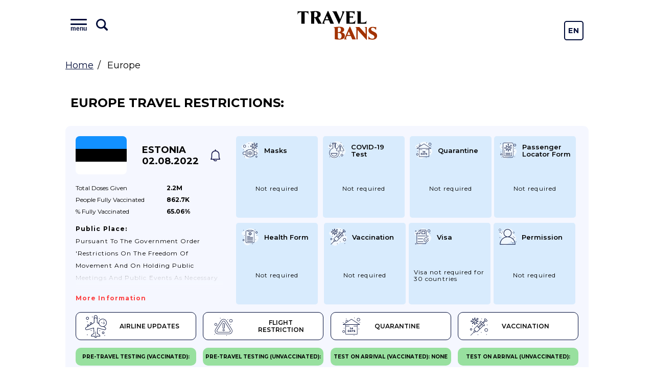

--- FILE ---
content_type: image/svg+xml
request_url: https://travelbans.org/images/vaccination.svg?05551e647bd8987b722110f9e31d3988
body_size: 10780
content:
<svg width="50" height="47" viewBox="0 0 50 47" fill="none" xmlns="http://www.w3.org/2000/svg">
<path class="bg" fill-rule="evenodd" clip-rule="evenodd" d="M24.7465 0.0158295C29.8244 -0.190383 35.0659 1.63144 38.6238 4.70486C41.9449 7.57377 41.1629 12.2205 43.1136 15.882C45.0506 19.5179 49.9107 22.0667 49.9979 26.0545C50.0874 30.1477 47.3243 34.2054 43.5709 36.7876C40.0117 39.2361 34.6657 37.914 30.4724 39.4869C25.3095 41.4236 22.0404 47.4739 16.4246 46.9703C11.0137 46.4851 6.80251 41.6617 5.31736 37.2311C3.92077 33.0648 9.96925 29.1511 9.02465 24.8948C8.00352 20.2937 -0.616116 18.0786 0.0350732 13.4296C0.625599 9.2137 7.47732 8.09014 11.6995 5.79826C15.9173 3.50878 19.7417 0.219079 24.7465 0.0158295Z"/>
<path d="M36.4424 21.9562C37.1357 21.263 37.1357 20.1349 36.4424 19.4415L34.2195 17.2185L38.4709 12.967L38.7593 13.2554C39.4541 13.9504 40.579 13.9506 41.274 13.2555C41.9692 12.5605 41.9691 11.4358 41.274 10.7409L38.6946 8.16138C37.9996 7.4665 36.8748 7.46625 36.1799 8.16147C35.4868 8.85479 35.4868 9.98289 36.18 10.6761L36.7309 11.227L32.4793 15.4784L29.9939 12.9929C29.2991 12.298 28.1742 12.2978 27.4791 12.9929C26.786 13.6862 26.786 14.8142 27.4792 15.5075L27.6412 15.6695L16.0732 27.2376C15.303 28.008 15.303 29.2615 16.0733 30.0316L16.7101 30.6684L15.3891 31.9919C14.794 32.5869 14.7084 33.4942 15.1339 34.1817L8.94047 40.375C8.78026 40.5352 8.78026 40.7949 8.94047 40.955C9.10051 41.1152 9.36039 41.1152 9.52043 40.955L15.7142 34.7613C16.41 35.1902 17.3169 35.0933 17.9045 34.5055L19.2218 33.1803L19.6629 33.6215C20.4351 34.3935 21.6848 34.3937 22.4571 33.6214L27.6445 28.434L27.6446 28.4339L27.6447 28.4338L34.0298 22.0487C34.3517 22.3251 34.7564 22.4771 35.1852 22.4771C35.6602 22.477 36.1068 22.292 36.4424 21.9562ZM36.7601 8.74143C37.1344 8.36712 37.7402 8.36712 38.1147 8.74151L40.6941 11.321C41.0685 11.6953 41.0686 12.3011 40.6941 12.6755C40.3196 13.0499 39.714 13.0499 39.3394 12.6755C38.9598 12.2958 37.9229 11.259 37.601 10.9369H37.6009L36.7601 10.0961C36.3866 9.7226 36.3866 9.11491 36.7601 8.74143ZM37.3109 11.807C37.3204 11.8165 37.9284 12.4245 37.8909 12.3871L33.6408 16.6371L33.0608 16.0571L37.3109 11.807ZM31.1248 19.1532L25.0343 25.2436L24.4543 24.6637L30.5448 18.5731C30.5531 18.5813 31.1635 19.1918 31.1248 19.1532ZM23.8743 24.0836L22.1308 22.3401L28.2213 16.2496L29.9647 17.9931L23.8743 24.0836ZM17.3236 33.9265C16.9501 34.2999 16.3425 34.2997 15.969 33.9265C15.5956 33.5529 15.5936 32.9474 15.9693 32.5716L17.29 31.2484L18.6417 32.6003L17.3236 33.9265ZM21.877 33.0414C21.6588 33.2596 21.3687 33.3797 21.06 33.3797C20.7513 33.3797 20.4612 33.2596 20.2429 33.0414L19.5104 32.3088C19.5102 32.3087 19.5101 32.3085 19.51 32.3084C19.5099 32.3083 19.5098 32.3083 19.5097 32.3082C18.8917 31.6902 17.3068 30.105 16.6532 29.4516C16.2028 29.0012 16.2029 28.2681 16.6532 27.8175L21.5506 22.92C22.7443 24.1136 26.056 27.4254 26.7746 28.1439L21.877 33.0414ZM27.3544 27.5639L25.6143 25.8237L31.7048 19.7331L33.4449 21.4732L27.3544 27.5639ZM30.8348 17.703C30.8348 17.703 30.8347 17.703 30.8348 17.703L28.5112 15.3795C28.4893 15.3575 28.4647 15.3392 28.4388 15.323C28.4226 15.2971 28.4041 15.2724 28.3817 15.2499L28.0592 14.9275C27.6858 14.554 27.6858 13.9464 28.0592 13.5729C28.4337 13.1985 29.0393 13.1985 29.4138 13.5729L35.8624 20.0215C36.2359 20.395 36.2359 21.0027 35.8624 21.3761C35.4883 21.7504 34.8824 21.7504 34.5078 21.3761C33.2897 20.158 31.6459 18.5141 30.8348 17.703Z" fill="#000C39"/>
<path d="M10.7593 14.5263C11.4599 14.5263 12.0506 14.0519 12.2305 13.4077H13.3565C13.4416 14.184 13.7516 14.8935 14.22 15.4696L13.7663 15.9233C13.3022 15.7015 12.7422 15.7873 12.3665 16.1629C11.8867 16.6427 11.8867 17.4233 12.3665 17.9031C12.8473 18.3838 13.6257 18.384 14.1066 17.9031C14.4822 17.5275 14.5683 16.9677 14.3463 16.5033L14.8 16.0496C15.3823 16.523 16.1007 16.8352 16.8869 16.9163V17.5561C16.4098 17.7256 16.0665 18.1803 16.0665 18.7148C16.0665 19.3933 16.6184 19.9453 17.297 19.9453C17.9755 19.9453 18.5275 19.3933 18.5275 18.7148C18.5275 18.1803 18.1843 17.7256 17.7072 17.5561V16.9163C18.4933 16.8352 19.2116 16.523 19.7938 16.0496L20.2479 16.5037C20.0304 16.9609 20.1093 17.5251 20.4872 17.9031C20.9681 18.3839 21.7462 18.384 22.2274 17.903C22.7071 17.4233 22.7071 16.6426 22.2273 16.1628C21.8511 15.7867 21.291 15.7017 20.8276 15.9233L20.3739 15.4696C20.8472 14.8873 21.1594 14.169 21.2406 13.3828H21.8805C22.0499 13.8599 22.5046 14.2031 23.0392 14.2031C23.7177 14.2031 24.2697 13.6511 24.2697 12.9727C24.2697 12.2942 23.7177 11.7422 23.0392 11.7422C22.5046 11.7422 22.0499 12.0854 21.8805 12.5625H21.2406C21.1768 11.9442 20.9695 11.3681 20.654 10.8668L21.7085 9.81232C21.9714 9.97129 22.2726 10.0581 22.5878 10.0581C23.53 10.0581 24.2928 9.29552 24.2928 8.35298C24.2928 7.41069 23.5302 6.64796 22.5878 6.64796C21.6456 6.64796 20.8827 7.41053 20.8827 8.35298C20.8827 8.66815 20.9695 8.96937 21.1284 9.23228L20.1437 10.2171C19.5119 9.56458 18.6593 9.12728 17.7072 9.029V8.38916C18.1843 8.21968 18.5275 7.76498 18.5275 7.23047C18.5275 6.55199 17.9755 6 17.297 6C16.6184 6 16.0665 6.55199 16.0665 7.23047C16.0665 7.76498 16.4098 8.21968 16.8869 8.38916V9.029C16.1007 9.11013 15.3823 9.42234 14.8 9.89574L14.3463 9.44203C14.5682 8.9779 14.4823 8.41787 14.1067 8.04233C13.6259 7.56138 12.8475 7.56138 12.3665 8.04225C11.8867 8.52205 11.8867 9.30266 12.3665 9.78238C12.7421 10.1579 13.3019 10.244 13.7663 10.022L14.22 10.4757C13.7416 11.0641 13.4283 11.7916 13.3511 12.5873H12.2305C12.0507 11.9431 11.46 11.4686 10.7593 11.4686C9.91633 11.4686 9.23047 12.1544 9.23047 12.9974C9.23047 13.8405 9.91625 14.5263 10.7593 14.5263ZM22.5877 7.46828C22.824 7.46828 23.0462 7.56032 23.2133 7.72741C23.559 8.07317 23.5592 8.63279 23.2132 8.97855C22.8675 9.32431 22.3079 9.32431 21.962 8.97855C21.7949 8.81146 21.7029 8.58923 21.7029 8.35298C21.7029 7.86408 22.0986 7.46828 22.5877 7.46828ZM13.2365 17.4432C13.127 17.4432 13.0239 17.4005 12.9465 17.323C12.7866 17.1631 12.7866 16.9029 12.9465 16.743C13.1066 16.5828 13.3662 16.5825 13.5265 16.743C13.604 16.8204 13.6467 16.9234 13.6467 17.033C13.6467 17.2591 13.4635 17.4432 13.2365 17.4432ZM17.2969 19.125C17.0708 19.125 16.8868 18.941 16.8868 18.7148C16.8868 18.4887 17.0708 18.3047 17.2969 18.3047C17.5231 18.3047 17.7071 18.4887 17.7071 18.7148C17.7071 18.941 17.5231 19.125 17.2969 19.125ZM21.6472 16.7429C21.8071 16.9029 21.8071 17.1631 21.6473 17.3229C21.4869 17.4832 21.2276 17.4834 21.0672 17.323C20.9073 17.1631 20.9073 16.9029 21.0672 16.743C21.1446 16.6655 21.2476 16.6229 21.3572 16.6229C21.4667 16.6229 21.5698 16.6655 21.6472 16.7429ZM23.0391 12.5625C23.2653 12.5625 23.4493 12.7465 23.4493 12.9727C23.4493 13.1988 23.2653 13.3828 23.0391 13.3828C22.813 13.3828 22.629 13.1988 22.629 12.9727C22.629 12.7465 22.813 12.5625 23.0391 12.5625ZM17.2969 6.82031C17.5231 6.82031 17.7071 7.00431 17.7071 7.23047C17.7071 7.45663 17.5231 7.64062 17.2969 7.64062C17.0708 7.64062 16.8868 7.45663 16.8868 7.23047C16.8868 7.00431 17.0708 6.82031 17.2969 6.82031ZM12.9465 9.20233C12.7866 9.04246 12.7866 8.78217 12.9465 8.62229C13.1068 8.462 13.3662 8.46184 13.5265 8.62229C13.6868 8.78266 13.6869 9.04188 13.5264 9.20233C13.4491 9.27977 13.3461 9.32243 13.2365 9.32243C13.127 9.32243 13.0239 9.27977 12.9465 9.20233ZM17.2969 9.82807C19.0308 9.82807 20.4414 11.2387 20.4414 12.9727C20.4414 14.7066 19.0308 16.1172 17.2969 16.1172C15.563 16.1172 14.1523 14.7066 14.1523 12.9727C14.1523 11.2387 15.563 9.82807 17.2969 9.82807ZM10.7593 12.289C11.1499 12.289 11.4677 12.6069 11.4677 12.9975C11.4677 13.3881 11.1499 13.7059 10.7593 13.7059C10.3686 13.7059 10.0508 13.3881 10.0508 12.9975C10.0508 12.6069 10.3686 12.289 10.7593 12.289Z" fill="#000C39"/>
<path d="M18.1172 13.1094C18.7957 13.1094 19.3477 12.5574 19.3477 11.8789C19.3477 11.2004 18.7957 10.6484 18.1172 10.6484C17.4386 10.6484 16.8867 11.2004 16.8867 11.8789C16.8867 12.5574 17.4386 13.1094 18.1172 13.1094ZM18.1172 11.4687C18.3433 11.4687 18.5273 11.6527 18.5273 11.8789C18.5273 12.1051 18.3433 12.2891 18.1172 12.2891C17.891 12.2891 17.707 12.1051 17.707 11.8789C17.707 11.6528 17.891 11.4687 18.1172 11.4687Z" fill="#000C39"/>
<path d="M16.4767 15.2969C17.0044 15.2969 17.4336 14.8676 17.4336 14.3399C17.4336 13.8122 17.0044 13.3828 16.4767 13.3828C15.9489 13.3828 15.5195 13.8121 15.5195 14.3399C15.5195 14.8676 15.9489 15.2969 16.4767 15.2969ZM16.4767 14.2031C16.5521 14.2031 16.6133 14.2645 16.6133 14.3399C16.6133 14.4153 16.5521 14.4766 16.4767 14.4766C16.4012 14.4766 16.3398 14.4153 16.3398 14.3399C16.3398 14.2645 16.4012 14.2031 16.4767 14.2031Z" fill="#000C39"/>
<path d="M30.7637 8.87109C31.1035 8.87109 31.3789 8.59564 31.3789 8.25586C31.3789 7.91607 31.1035 7.64062 30.7637 7.64062C30.4239 7.64062 30.1484 7.91607 30.1484 8.25586C30.1484 8.59564 30.4239 8.87109 30.7637 8.87109Z" fill="#000C39"/>
<path d="M41.4277 20.7656C41.7675 20.7656 42.043 20.4902 42.043 20.1504C42.043 19.8106 41.7675 19.5352 41.4277 19.5352C41.0879 19.5352 40.8125 19.8106 40.8125 20.1504C40.8125 20.4902 41.0879 20.7656 41.4277 20.7656Z" fill="#000C39"/>
<path d="M40.1973 39.6328C40.5371 39.6328 40.8125 39.3574 40.8125 39.0176C40.8125 38.6778 40.5371 38.4023 40.1973 38.4023C39.8575 38.4023 39.582 38.6778 39.582 39.0176C39.582 39.3574 39.8575 39.6328 40.1973 39.6328Z" fill="#000C39"/>
<path d="M29.9434 35.5312C30.2831 35.5312 30.5586 35.2558 30.5586 34.916C30.5586 34.5762 30.2831 34.3008 29.9434 34.3008C29.6036 34.3008 29.3281 34.5762 29.3281 34.916C29.3281 35.2558 29.6036 35.5312 29.9434 35.5312Z" fill="#000C39"/>
<path d="M23.3809 40.043C23.7206 40.043 23.9961 39.7675 23.9961 39.4277C23.9961 39.0879 23.7206 38.8125 23.3809 38.8125C23.0411 38.8125 22.7656 39.0879 22.7656 39.4277C22.7656 39.7675 23.0411 40.043 23.3809 40.043Z" fill="#000C39"/>
<path d="M12.5117 23.2266C12.8515 23.2266 13.127 22.9511 13.127 22.6113C13.127 22.2715 12.8515 21.9961 12.5117 21.9961C12.1719 21.9961 11.8965 22.2715 11.8965 22.6113C11.8965 22.9511 12.1719 23.2266 12.5117 23.2266Z" fill="#000C39"/>
<path d="M39.582 26.918C37.7728 26.918 36.3008 28.3899 36.3008 30.1992C36.3008 32.0085 37.7728 33.4805 39.582 33.4805C41.3913 33.4805 42.8633 32.0085 42.8633 30.1992C42.8633 28.3899 41.3913 26.918 39.582 26.918ZM39.582 32.6602C38.2251 32.6602 37.1211 31.5562 37.1211 30.1992C37.1211 28.8423 38.2251 27.7383 39.582 27.7383C40.939 27.7383 42.043 28.8423 42.043 30.1992C42.043 31.5562 40.939 32.6602 39.582 32.6602Z" fill="#000C39"/>
<path d="M12.1016 28.9688C12.1016 27.8379 11.1816 26.918 10.0508 26.918C8.91998 26.918 8 27.8379 8 28.9688C8 30.0996 8.91998 31.0195 10.0508 31.0195C11.1816 31.0195 12.1016 30.0996 12.1016 28.9688ZM8.82031 28.9688C8.82031 28.2902 9.37222 27.7383 10.0508 27.7383C10.7293 27.7383 11.2812 28.2902 11.2812 28.9688C11.2812 29.6472 10.7293 30.1992 10.0508 30.1992C9.37222 30.1992 8.82031 29.6472 8.82031 28.9688Z" fill="#000C39"/>
</svg>


--- FILE ---
content_type: image/svg+xml
request_url: https://travelbans.org/images/card-vaccination.svg?d12946f4c3db7565f9c70e1397202441
body_size: 10776
content:
<svg viewBox="0 0 157 40" fill="none" xmlns="http://www.w3.org/2000/svg">
<path fill-rule="evenodd" clip-rule="evenodd" d="M19.7972 0.0134719C23.8595 -0.162028 28.0527 1.38846 30.899 4.00414C33.5559 6.44576 32.9303 10.4004 34.4909 13.5166C36.0405 16.611 39.9285 18.7802 39.9983 22.174C40.0699 25.6576 37.8594 29.111 34.8567 31.3086C32.0093 33.3924 27.7326 32.2673 24.378 33.6059C20.2476 35.2541 17.6323 40.4034 13.1396 39.9748C8.81095 39.5618 5.44201 35.4567 4.25389 31.6861C3.13662 28.1403 7.9754 24.8095 7.21972 21.1871C6.40282 17.2713 -0.492893 15.3861 0.0280585 11.4295C0.500479 7.84145 5.98186 6.88522 9.35961 4.93469C12.7338 2.9862 15.7933 0.18645 19.7972 0.0134719Z" fill="white" fill-opacity="0.68"/>
<path d="M31.4424 17.9562C32.1357 17.263 32.1357 16.1349 31.4424 15.4415L29.2195 13.2185L33.4709 8.96702L33.7593 9.25544C34.4541 9.95041 35.579 9.95057 36.274 9.25552C36.9692 8.56047 36.9691 7.43582 36.274 6.74086L33.6946 4.16138C32.9996 3.4665 31.8748 3.46625 31.1799 4.16147C30.4868 4.85479 30.4868 5.98289 31.18 6.67613L31.7309 7.22697L27.4793 11.4784L24.9939 8.99294C24.2991 8.29797 23.1742 8.29781 22.4791 8.99294C21.786 9.68619 21.786 10.8142 22.4792 11.5075L22.6412 11.6695L11.0732 23.2376C10.303 24.008 10.303 25.2615 11.0733 26.0316L11.7101 26.6684L10.3891 27.9919C9.79397 28.5869 9.70841 29.4942 10.1339 30.1817L3.94047 36.375C3.78026 36.5352 3.78026 36.7949 3.94047 36.955C4.10051 37.1152 4.36039 37.1152 4.52043 36.955L10.7142 30.7613C11.41 31.1902 12.3169 31.0933 12.9045 30.5055L14.2218 29.1803L14.6629 29.6215C15.4351 30.3935 16.6848 30.3937 17.4571 29.6214L22.6445 24.434L22.6446 24.4339L22.6447 24.4338L29.0298 18.0487C29.3517 18.3251 29.7564 18.4771 30.1852 18.4771C30.6602 18.477 31.1068 18.292 31.4424 17.9562ZM31.7601 4.74143C32.1344 4.36712 32.7402 4.36712 33.1147 4.74151L35.6941 7.32098C36.0685 7.69529 36.0686 8.30109 35.6941 8.67548C35.3196 9.04987 34.714 9.04987 34.3394 8.67548C33.9598 8.29584 32.9229 7.25897 32.601 6.93691H32.6009L31.7601 6.09609C31.3866 5.7226 31.3866 5.11491 31.7601 4.74143ZM32.3109 7.80702C32.3204 7.81653 32.9284 8.42455 32.8909 8.38706L28.6408 12.6371L28.0608 12.0571L32.3109 7.80702ZM26.1248 15.1532L20.0343 21.2436L19.4543 20.6637L25.5448 14.5731C25.5531 14.5813 26.1635 15.1918 26.1248 15.1532ZM18.8743 20.0836L17.1308 18.3401L23.2213 12.2496L24.9647 13.9931L18.8743 20.0836ZM12.3236 29.9265C11.9501 30.2999 11.3425 30.2997 10.969 29.9265C10.5956 29.5529 10.5936 28.9474 10.9693 28.5716L12.29 27.2484L13.6417 28.6003L12.3236 29.9265ZM16.877 29.0414C16.6588 29.2596 16.3687 29.3797 16.06 29.3797C15.7513 29.3797 15.4612 29.2596 15.2429 29.0414L14.5104 28.3088C14.5102 28.3087 14.5101 28.3085 14.51 28.3084C14.5099 28.3083 14.5098 28.3083 14.5097 28.3082C13.8917 27.6902 12.3068 26.105 11.6532 25.4516C11.2028 25.0012 11.2029 24.2681 11.6532 23.8175L16.5506 18.92C17.7443 20.1136 21.056 23.4254 21.7746 24.1439L16.877 29.0414ZM22.3544 23.5639L20.6143 21.8237L26.7048 15.7331L28.4449 17.4732L22.3544 23.5639ZM25.8348 13.703C25.8348 13.703 25.8347 13.703 25.8348 13.703L23.5112 11.3795C23.4893 11.3575 23.4647 11.3392 23.4388 11.323C23.4226 11.2971 23.4041 11.2724 23.3817 11.2499L23.0592 10.9275C22.6858 10.554 22.6858 9.94639 23.0592 9.5729C23.4337 9.19851 24.0393 9.19851 24.4138 9.5729L30.8624 16.0215C31.2359 16.395 31.2359 17.0027 30.8624 17.3761C30.4883 17.7504 29.8824 17.7504 29.5078 17.3761C28.2897 16.158 26.6459 14.5141 25.8348 13.703Z" fill="#000C39"/>
<path d="M5.75929 10.5263C6.45991 10.5263 7.05062 10.0519 7.23052 9.40775H8.35648C8.44162 10.184 8.75162 10.8935 9.22002 11.4696L8.7663 11.9233C8.30217 11.7015 7.74223 11.7873 7.36652 12.1629C6.88672 12.6427 6.88672 13.4233 7.36652 13.9031C7.84731 14.3838 8.6257 14.384 9.10657 13.9031C9.48219 13.5275 9.56832 12.9677 9.34627 12.5033L9.79998 12.0496C10.3823 12.523 11.1007 12.8352 11.8869 12.9163V13.5561C11.4098 13.7256 11.0665 14.1803 11.0665 14.7148C11.0665 15.3933 11.6184 15.9453 12.297 15.9453C12.9755 15.9453 13.5275 15.3933 13.5275 14.7148C13.5275 14.1803 13.1843 13.7256 12.7072 13.5561V12.9163C13.4933 12.8352 14.2116 12.523 14.7938 12.0496L15.2479 12.5037C15.0304 12.9609 15.1093 13.5251 15.4872 13.9031C15.9681 14.3839 16.7462 14.384 17.2274 13.903C17.7071 13.4233 17.7071 12.6426 17.2273 12.1628C16.8511 11.7867 16.291 11.7017 15.8276 11.9233L15.3739 11.4696C15.8472 10.8873 16.1594 10.169 16.2406 9.38281H16.8805C17.0499 9.8599 17.5046 10.2031 18.0392 10.2031C18.7177 10.2031 19.2697 9.65113 19.2697 8.97265C19.2697 8.29417 18.7177 7.74219 18.0392 7.74219C17.5046 7.74219 17.0499 8.0854 16.8805 8.5625H16.2406C16.1768 7.94423 15.9695 7.36812 15.654 6.86683L16.7085 5.81232C16.9714 5.97129 17.2726 6.05808 17.5878 6.05808C18.53 6.05808 19.2928 5.29552 19.2928 4.35298C19.2928 3.41069 18.5302 2.64796 17.5878 2.64796C16.6456 2.64796 15.8827 3.41053 15.8827 4.35298C15.8827 4.66815 15.9695 4.96937 16.1284 5.23228L15.1437 6.21706C14.5119 5.56458 13.6593 5.12728 12.7072 5.029V4.38916C13.1843 4.21968 13.5275 3.76498 13.5275 3.23047C13.5275 2.55199 12.9755 2 12.297 2C11.6184 2 11.0665 2.55199 11.0665 3.23047C11.0665 3.76498 11.4098 4.21968 11.8869 4.38916V5.029C11.1007 5.11013 10.3823 5.42234 9.79998 5.89574L9.34627 5.44203C9.56824 4.9779 9.48227 4.41787 9.10665 4.04233C8.62587 3.56138 7.84747 3.56138 7.36652 4.04225C6.88672 4.52205 6.88672 5.30266 7.36652 5.78238C7.74206 6.15792 8.30193 6.24397 8.7663 6.02199L9.22002 6.4757C8.74161 7.06411 8.42825 7.79157 8.35106 8.58727H7.23052C7.0507 7.94308 6.46 7.46861 5.75929 7.46861C4.91633 7.46861 4.23047 8.15439 4.23047 8.99743C4.23047 9.84046 4.91625 10.5263 5.75929 10.5263ZM17.5877 3.46828C17.824 3.46828 18.0462 3.56032 18.2133 3.72741C18.559 4.07317 18.5592 4.63279 18.2132 4.97855C17.8675 5.32431 17.3079 5.32431 16.962 4.97855C16.7949 4.81146 16.7029 4.58923 16.7029 4.35298C16.7029 3.86408 17.0986 3.46828 17.5877 3.46828ZM8.23655 13.4432C8.12695 13.4432 8.02392 13.4005 7.94648 13.323C7.78661 13.1631 7.78661 12.9029 7.94648 12.743C8.10661 12.5828 8.36624 12.5825 8.52653 12.743C8.60396 12.8204 8.6467 12.9234 8.6467 13.033C8.6467 13.2591 8.46353 13.4432 8.23655 13.4432ZM12.2969 15.125C12.0708 15.125 11.8868 14.941 11.8868 14.7148C11.8868 14.4887 12.0708 14.3047 12.2969 14.3047C12.5231 14.3047 12.7071 14.4887 12.7071 14.7148C12.7071 14.941 12.5231 15.125 12.2969 15.125ZM16.6472 12.7429C16.8071 12.9029 16.8071 13.1631 16.6473 13.3229C16.4869 13.4832 16.2276 13.4834 16.0672 13.323C15.9073 13.1631 15.9073 12.9029 16.0672 12.743C16.1446 12.6655 16.2476 12.6229 16.3572 12.6229C16.4667 12.6229 16.5698 12.6655 16.6472 12.7429ZM18.0391 8.5625C18.2653 8.5625 18.4493 8.74649 18.4493 8.97265C18.4493 9.19881 18.2653 9.38281 18.0391 9.38281C17.813 9.38281 17.629 9.19881 17.629 8.97265C17.629 8.74649 17.813 8.5625 18.0391 8.5625ZM12.2969 2.82031C12.5231 2.82031 12.7071 3.00431 12.7071 3.23047C12.7071 3.45663 12.5231 3.64062 12.2969 3.64062C12.0708 3.64062 11.8868 3.45663 11.8868 3.23047C11.8868 3.00431 12.0708 2.82031 12.2969 2.82031ZM7.94648 5.20233C7.78661 5.04246 7.78661 4.78217 7.94648 4.62229C8.10677 4.462 8.36624 4.46184 8.52653 4.62229C8.68682 4.78266 8.6869 5.04188 8.52645 5.20233C8.44909 5.27977 8.34606 5.32243 8.23655 5.32243C8.12695 5.32243 8.02392 5.27977 7.94648 5.20233ZM12.2969 5.82807C14.0308 5.82807 15.4414 7.23868 15.4414 8.97265C15.4414 10.7066 14.0308 12.1172 12.2969 12.1172C10.563 12.1172 9.15234 10.7066 9.15234 8.97265C9.15234 7.23868 10.563 5.82807 12.2969 5.82807ZM5.75929 8.289C6.14992 8.289 6.46771 8.60688 6.46771 8.99751C6.46771 9.38814 6.14992 9.70593 5.75929 9.70593C5.36857 9.70593 5.05078 9.38814 5.05078 8.99751C5.05078 8.60688 5.36857 8.289 5.75929 8.289Z" fill="#000C39"/>
<path d="M13.1172 9.10937C13.7957 9.10937 14.3477 8.55739 14.3477 7.87891C14.3477 7.20043 13.7957 6.64844 13.1172 6.64844C12.4386 6.64844 11.8867 7.20043 11.8867 7.87891C11.8867 8.55739 12.4386 9.10937 13.1172 9.10937ZM13.1172 7.46875C13.3433 7.46875 13.5273 7.65275 13.5273 7.87891C13.5273 8.10507 13.3433 8.28906 13.1172 8.28906C12.891 8.28906 12.707 8.10507 12.707 7.87891C12.707 7.65283 12.891 7.46875 13.1172 7.46875Z" fill="#000C39"/>
<path d="M11.4767 11.2969C12.0044 11.2969 12.4336 10.8676 12.4336 10.3399C12.4336 9.81216 12.0044 9.38281 11.4767 9.38281C10.9489 9.38281 10.5195 9.81208 10.5195 10.3399C10.5195 10.8676 10.9489 11.2969 11.4767 11.2969ZM11.4767 10.2031C11.5521 10.2031 11.6133 10.2645 11.6133 10.3399C11.6133 10.4153 11.5521 10.4766 11.4767 10.4766C11.4012 10.4766 11.3398 10.4153 11.3398 10.3399C11.3398 10.2645 11.4012 10.2031 11.4767 10.2031Z" fill="#000C39"/>
<path d="M25.7637 4.87109C26.1035 4.87109 26.3789 4.59564 26.3789 4.25586C26.3789 3.91607 26.1035 3.64062 25.7637 3.64062C25.4239 3.64062 25.1484 3.91607 25.1484 4.25586C25.1484 4.59564 25.4239 4.87109 25.7637 4.87109Z" fill="#000C39"/>
<path d="M36.4277 16.7656C36.7675 16.7656 37.043 16.4902 37.043 16.1504C37.043 15.8106 36.7675 15.5352 36.4277 15.5352C36.0879 15.5352 35.8125 15.8106 35.8125 16.1504C35.8125 16.4902 36.0879 16.7656 36.4277 16.7656Z" fill="#000C39"/>
<path d="M35.1973 35.6328C35.5371 35.6328 35.8125 35.3574 35.8125 35.0176C35.8125 34.6778 35.5371 34.4023 35.1973 34.4023C34.8575 34.4023 34.582 34.6778 34.582 35.0176C34.582 35.3574 34.8575 35.6328 35.1973 35.6328Z" fill="#000C39"/>
<path d="M24.9434 31.5312C25.2831 31.5312 25.5586 31.2558 25.5586 30.916C25.5586 30.5762 25.2831 30.3008 24.9434 30.3008C24.6036 30.3008 24.3281 30.5762 24.3281 30.916C24.3281 31.2558 24.6036 31.5312 24.9434 31.5312Z" fill="#000C39"/>
<path d="M18.3809 36.043C18.7206 36.043 18.9961 35.7675 18.9961 35.4277C18.9961 35.0879 18.7206 34.8125 18.3809 34.8125C18.0411 34.8125 17.7656 35.0879 17.7656 35.4277C17.7656 35.7675 18.0411 36.043 18.3809 36.043Z" fill="#000C39"/>
<path d="M7.51172 19.2266C7.8515 19.2266 8.12695 18.9511 8.12695 18.6113C8.12695 18.2715 7.8515 17.9961 7.51172 17.9961C7.17193 17.9961 6.89648 18.2715 6.89648 18.6113C6.89648 18.9511 7.17193 19.2266 7.51172 19.2266Z" fill="#000C39"/>
<path d="M34.582 22.918C32.7728 22.918 31.3008 24.3899 31.3008 26.1992C31.3008 28.0085 32.7728 29.4805 34.582 29.4805C36.3913 29.4805 37.8633 28.0085 37.8633 26.1992C37.8633 24.3899 36.3913 22.918 34.582 22.918ZM34.582 28.6602C33.2251 28.6602 32.1211 27.5562 32.1211 26.1992C32.1211 24.8423 33.2251 23.7383 34.582 23.7383C35.939 23.7383 37.043 24.8423 37.043 26.1992C37.043 27.5562 35.939 28.6602 34.582 28.6602Z" fill="#000C39"/>
<path d="M7.10156 24.9688C7.10156 23.8379 6.18158 22.918 5.05078 22.918C3.91998 22.918 3 23.8379 3 24.9688C3 26.0996 3.91998 27.0195 5.05078 27.0195C6.18158 27.0195 7.10156 26.0996 7.10156 24.9688ZM3.82031 24.9688C3.82031 24.2902 4.37222 23.7383 5.05078 23.7383C5.72926 23.7383 6.28125 24.2902 6.28125 24.9688C6.28125 25.6472 5.72926 26.1992 5.05078 26.1992C4.37222 26.1992 3.82031 25.6472 3.82031 24.9688Z" fill="#000C39"/>
</svg>
